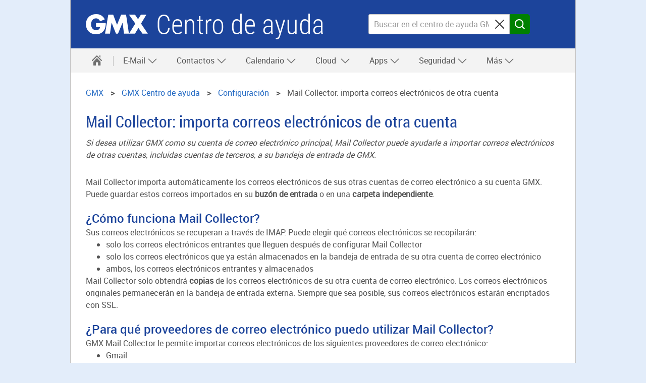

--- FILE ---
content_type: text/html
request_url: https://support.gmx.es/email/settings/mailcollect.html
body_size: 35752
content:
<!DOCTYPE html
  SYSTEM "about:legacy-compat">
<html lang="es">
   <head>
      <meta http-equiv="Content-Type" content="text/html; charset=UTF-8">
      <meta name="DC.created" content="2025-12-22T09:14:51.313Z">
      <meta charset="UTF-8">
      <meta name="copyright" content="(C) Copyright 2025">
      <meta name="DC.rights.owner" content="(C) Copyright 2025">
      <meta name="DC.Type" content="concept">
      <meta name="description" content="Si desea utilizar GMX como su cuenta de correo electrónico principal, Mail Collector puede ayudarle a importar correos electrónicos de otras cuentas, incluidas cuentas de terceros, a su bandeja de entrada de GMX.">
      <meta name="DC.subject" content="MailCollector">
      <meta name="keywords" content="MailCollector">
      <meta name="DC.Format" content="XHTML">
      <meta name="DC.Identifier" content="concept_6D59C906D1044935BEC12FB8A4318993">
      <meta name="DC.Language" content="es">
      <title>Mail Collector: importa correos electrónicos de otra cuenta</title>
      <meta charset="utf-8">
      <meta http-equiv="X-UA-Compatible" content="IE=edge,chrome=1">
      <meta name="viewport" content="width=device-width, initial-scale=1.0, shrink-to-fit=no">
      <link rel="shortcut icon" type="image/ico" href="https://s.uicdn.com/mailint/7.377.0/assets/favicon_gmxcom.ico">
      <link rel="canonical" href="https://support.gmx.es/email/settings/mailcollect.html">
      <meta http-equiv="imagetoolbar" content="false">
      <meta name="portal" content="gmx-es">
      <meta name="version" content="1.2.70">
      <meta name="breadcrumbs" content="GMX &gt; Centro de ayuda &gt; Correos electrónicos &gt; Configuración&#xA;   &gt; Mail Collector: importa correos electrónicos de otra cuenta">
      <meta name="brand" content="gmx">
      <meta name="section" content="email">
      <meta name="contentposition" content=".settings.mailcollect">
      <meta name="trackingsection" content="email">
      <meta name="trackingpageidentifier" content="./email/settings/mailcollect">
      <meta name="trackingregion" content="es">
      <meta name="trackingproduct" content="gmx"><script type="text/javascript">
      window.utag_data = {
			"agof": "280",
			"applicationArea": "help",
			"appEnvironment": "standalone",
			"brain.category": "landing",
			"brain.prefix": "help",
			"brand": "gmx",
			"contentCountry": "ES",
			"contentLanguage": "es",
            "contentName": "email.settings.mailcollect",
			"softwareName": "dita",
            "softwareVersion": "1.2.70",
			"pageType": "overview"
                 };
        </script><script type="text/javascript">
        (function (a, b, c, d) {
            a = 'https://s.uicdn.com/t/prod/iq/mam/green/daq.js';
            b = document;
            c = 'script';
            d = b.createElement(c);
            d.src = a;
            d.type = 'text/java' + c;
            d.async = true;
            a = b.getElementsByTagName(c)[0];
            a.parentNode.insertBefore(d, a);
        })();
</script><script>
           window.tr_config = {
 events: {
	 userAction: [
 {sel: "nav[data-cc='navigation'] li a"},
 {sel: "a[class='faqlink']"},
 {sel: "div[data-cc='accordion'] a"},
 {sel: "div[data-cc='teaser-xs-vvv'] a"},
 {sel: "button"},
 {sel: ".checkbox.field"},
 {sel: ".summary"}
 ],
 expose: [
 {sel: "footer"}
 ] },
replacements: {
	 componentPath: [
	 "cc"
	 ]
	 }
	 }
        </script><!--[if IE]>
      
      <![endif]-->
      
      
      
      <link rel="stylesheet" type="text/css" href="//js.ui-portal.de/helpcenter/gmx.es/6.2.1/helpcenter.min.css">
   </head>
   <body data-unset-nodes=".navigation .open{open}" data-status-href="/status/" data-suggestion-list-url="../../ressources/suggestionlist_es.txt" data-brand="gmx.es" data-brand-url="gmx_es" data-search-href="/search/" data-topic-id="1" id="concept_6D59C906D1044935BEC12FB8A4318993" data-hide-nodes=".header .dialog">
      <div class="grid"><script type="text/javascript" src="https://dl.gmx.es/tcf/live/v1/js/tcf-api.js"></script><script type="text/javascript" src="https://dl.gmx.es/permission/live/v1/ppp/js/permission-client.js"></script><script type="text/javascript" src="../../ressources/ppp_gmxes.js"></script><script type="text/javascript" src="../../ressources/touch.js"></script><header id="header" class="l-12 l-fix center vline header"><strong><a href="//www.gmx.es/" tabindex="0" target="_top">GMX</a><a href="../../index.html" tabindex="0">Centro de ayuda</a></strong><div class="module left l-0 m-1 s-1 fix"><span class="l white service-light-hover burger icon" data-toggle-nodes="body{toggle-nav}, .header .service-light-hover.burger.icon{service-light}" tabindex="0" aria-expanded="false">
                  							Navigation auf-/zuklappen</span></div>
            <div class="container right l-5 m-3 s-2 fix">
               <div class="module l-5 m-0 s-0 fix right">
                  <form action="../../searchresults/searchresult.html" method="get" class="joined small-icon l-4 fix search form searchbox" data-novalidate="true">
                     <fieldset>
                        <div class="half-size search field"><input type="search" id="search-header" autocomplete="off" name="q" placeholder="Buscar en el centro de ayuda GMX" aria-label="Buscar en el centro de ayuda GMX"><button type="reset" aria-label="Sucheingabe löschen"><span class="m close icon">⌫</span></button></div>
                        <div class="min-size nolabel action field"><button class="no-text l key button" type="submit" formnovalidate="formnovalidate"><span class="  m search icon">Buscar</span></button></div>
                     </fieldset>
                  </form>
               </div>
            </div>
         </header>
         <nav class="navigation center fullwidth" data-cc="navigation">
            <ul aria-label="Main Navigation" class="l-12 l-fix">
               <li data-tr-component-path="list"><a href="../../index.html" data-title="Centro de ayuda" aria-label="Centro de ayuda"><span class="l l-0 service home icon"></span><span class="m s-0 m-0 inactive service-hover home icon"></span></a><span role="button" tabindex="0" class="l-0 m inactive service-hover close icon" aria-label="close" data-unset-nodes="body{toggle-nav}, .header .burger.icon{service-light}"></span></li>
               
               
               
               
               <li data-tr-component-path="list" data-unset-nodes="#empty"><span class="topmenu" tabindex="0" role="button" aria-haspopup="true" aria-expanded="false" data-hide-nodes="span[data-hide-parent]{current}" data-hide-parent=".navigation &gt; ul &gt; li" data-toggle-nodes=".navigation span.current{open}, .navigation span:not(.current).open{open}, .navigation .current{current}">E-Mail&nbsp;<span class="m-0 s-0 s inactive down icon"></span><span class="l-0 m inactive down icon"></span><span class="m-0 s-0 s service down icon"></span><span class="l-0 m service down icon"></span><span class="m-0 s-0 s white up icon"></span></span><ul class="text list">
                     <li data-tr-component-path="list" class=""><a href="../../email/index.html">Correo electrónico</a></li>
                     <li data-tr-component-path="list" class=""><a href="../../email/composing-and-sending/index.html">Redacción y envío</a></li>
                     <li data-tr-component-path="list" class=""><a href="../../email/receiving-and-reading/index.html">Recepción y lectura</a></li>
                     <li data-tr-component-path="list" class=""><a href="../../email/settings/index.html">Configuración</a></li>
                     <li data-tr-component-path="list" class=""><a href="../../email/folders/index.html">Carpetas</a></li>
                     <li data-tr-component-path="list" class=""><a href="../../email/organizing-and-searching/index.html">Organización y búsqueda</a></li>
                     <li data-tr-component-path="list" class=""><a href="../../email/filter-rules/index.html">Reglas de filtrado</a></li>
                     <li data-tr-component-path="list" class=""><a href="../../email/spam-and-viruses/index.html">Correo no deseado y virus</a></li>
                  </ul>
               </li>
               
               
               
               
               <li data-tr-component-path="list" data-unset-nodes="#empty"><span class="topmenu" tabindex="0" role="button" aria-haspopup="true" aria-expanded="false" data-hide-nodes="span[data-hide-parent]{current}" data-hide-parent=".navigation &gt; ul &gt; li" data-toggle-nodes=".navigation span.current{open}, .navigation span:not(.current).open{open}, .navigation .current{current}">Contactos&nbsp;<span class="m-0 s-0 s inactive down icon"></span><span class="l-0 m inactive down icon"></span><span class="m-0 s-0 s service down icon"></span><span class="l-0 m service down icon"></span><span class="m-0 s-0 s white up icon"></span></span><ul class="text list">
                     <li data-tr-component-path="list" class=""><a href="../../contacts/index.html">Libreta de direcciones</a></li>
                     <li data-tr-component-path="list" class=""><a href="../../contacts/adding/index.html">Adición de contactos</a></li>
                     <li data-tr-component-path="list" class=""><a href="../../contacts/groups/index.html">Grupos</a></li>
                     <li data-tr-component-path="list" class=""><a href="../../contacts/navigating-sorting/index.html">Navegación</a></li>
                     <li data-tr-component-path="list" class=""><a href="../../contacts/synchronizing/index.html">Dispositivos de terceros</a></li>
                  </ul>
               </li>
               
               
               
               
               <li data-tr-component-path="list" data-unset-nodes="#empty"><span class="topmenu" tabindex="0" role="button" aria-haspopup="true" aria-expanded="false" data-hide-nodes="span[data-hide-parent]{current}" data-hide-parent=".navigation &gt; ul &gt; li" data-toggle-nodes=".navigation span.current{open}, .navigation span:not(.current).open{open}, .navigation .current{current}">Calendario&nbsp;<span class="m-0 s-0 s inactive down icon"></span><span class="l-0 m inactive down icon"></span><span class="m-0 s-0 s service down icon"></span><span class="l-0 m service down icon"></span><span class="m-0 s-0 s white up icon"></span></span><ul class="text list">
                     <li data-tr-component-path="list" class=""><a href="../../organizer/index.html">Calendario</a></li>
                     <li data-tr-component-path="list" class=""><a href="../../organizer/managing/index.html">Gestión</a></li>
                     <li data-tr-component-path="list" class=""><a href="../../organizer/appointments/index.html">Citas</a></li>
                     <li data-tr-component-path="list" class=""><a href="../../organizer/synchronizing/index.html">Aplicaciones de terceros</a></li>
                     <li data-tr-component-path="list" class=""><a href="../../organizer/mobile/index.html">Dispositivos móviles</a></li>
                     <li data-tr-component-path="list" class=""><a href="../../organizer/settings/index.html">Configuración de Calendario</a></li>
                  </ul>
               </li>
               
               
               
               
               <li data-tr-component-path="list" data-unset-nodes="#empty"><span class="topmenu" tabindex="0" role="button" aria-haspopup="true" aria-expanded="false" data-hide-nodes="span[data-hide-parent]{current}" data-hide-parent=".navigation &gt; ul &gt; li" data-toggle-nodes=".navigation span.current{open}, .navigation span:not(.current).open{open}, .navigation .current{current}">
                     Cloud
                     &nbsp;<span class="m-0 s-0 s inactive down icon"></span><span class="l-0 m inactive down icon"></span><span class="m-0 s-0 s service down icon"></span><span class="l-0 m service down icon"></span><span class="m-0 s-0 s white up icon"></span></span><ul class="text list">
                     <li data-tr-component-path="list" class=""><a href="../../cloud/index.html">
                           GMX Cloud
                           </a></li>
                     <li data-tr-component-path="list" class=""><a href="../../cloud/browser/index.html">
                           GMX Cloud en su navegador
                           </a></li>
                     <li data-tr-component-path="list" class=""><a href="../../cloud/images/index.html">
                           Utilización del Cloud para gestionar fotos
                           </a></li>
                     <li data-tr-component-path="list" class=""><a href="../../cloud/network-drive/index.html">
                           Utilización del Cloud como volumen de red
                           </a></li>
                     <li data-tr-component-path="list" class=""><a href="../../cloud-android/index.html">
                           GMX Cloud para Android
                           </a></li>
                  </ul>
               </li>
               
               
               
               
               <li data-tr-component-path="list" data-unset-nodes="#empty"><span class="topmenu" tabindex="0" role="button" aria-haspopup="true" aria-expanded="false" data-hide-nodes="span[data-hide-parent]{current}" data-hide-parent=".navigation &gt; ul &gt; li" data-toggle-nodes=".navigation span.current{open}, .navigation span:not(.current).open{open}, .navigation .current{current}">Apps&nbsp;<span class="m-0 s-0 s inactive down icon"></span><span class="l-0 m inactive down icon"></span><span class="m-0 s-0 s service down icon"></span><span class="l-0 m service down icon"></span><span class="m-0 s-0 s white up icon"></span></span><ul class="text list">
                     <li data-tr-component-path="list" class=""><a href="../../ios/index.html">
                           La app GMX Mail para iOS
                           </a></li>
                     <li data-tr-component-path="list" class=""><a href="../../android/index.html">
                           La app GMX Mail para Android
                           </a></li>
                  </ul>
               </li>
               
               
               
               
               <li data-tr-component-path="list" data-unset-nodes="#empty"><span class="topmenu" tabindex="0" role="button" aria-haspopup="true" aria-expanded="false" data-hide-nodes="span[data-hide-parent]{current}" data-hide-parent=".navigation &gt; ul &gt; li" data-toggle-nodes=".navigation span.current{open}, .navigation span:not(.current).open{open}, .navigation .current{current}">Seguridad&nbsp;<span class="m-0 s-0 s inactive down icon"></span><span class="l-0 m inactive down icon"></span><span class="m-0 s-0 s service down icon"></span><span class="l-0 m service down icon"></span><span class="m-0 s-0 s white up icon"></span></span><ul class="text list">
                     <li data-tr-component-path="list" class=""><a href="../../security/index.html">Seguridad</a></li>
                     <li data-tr-component-path="list" class=""><a href="../../security/general/index.html">Mejores prácticas</a></li>
                     <li data-tr-component-path="list" class=""><a href="../../security/pgp/index.html">PGP</a></li>
                     <li data-tr-component-path="list" class=""><a href="../../security/ssl/index.html">SSL</a></li>
                     <li data-tr-component-path="list" class=""><a href="../../security/2fa/index.html">Autenticación de dos factores</a></li>
                  </ul>
               </li>
               
               
               
               
               <li data-tr-component-path="list" data-unset-nodes="#empty"><span class="topmenu" tabindex="0" role="button" aria-haspopup="true" aria-expanded="false" data-hide-nodes="span[data-hide-parent]{current}" data-hide-parent=".navigation &gt; ul &gt; li" data-toggle-nodes=".navigation span.current{open}, .navigation span:not(.current).open{open}, .navigation .current{current}">Más&nbsp;<span class="m-0 s-0 s inactive down icon"></span><span class="l-0 m inactive down icon"></span><span class="m-0 s-0 s service down icon"></span><span class="l-0 m service down icon"></span><span class="m-0 s-0 s white up icon"></span></span><ul class="text list">
                     <li data-tr-component-path="list" class=""><a href="../../getting-started/index.html">Primeros pasos</a></li>
                     <li data-tr-component-path="list" class=""><a href="../../onlineoffice/index.html">
                           Online Office
                           </a></li>
                     <li data-tr-component-path="list" class=""><a href="../../mailcheck/index.html">MailCheck</a></li>
                     <li data-tr-component-path="list" class=""><a href="../../account/index.html">Mi cuenta</a></li>
                     <li data-tr-component-path="list" class=""><a href="../../windesktop/index.html">La app GMX Mail para Windows Desktop</a></li>
                     <li data-tr-component-path="list" class=""><a href="../../websearch/index.html">Búsqueda GMX</a></li>
                  </ul>
               </li>
               
            </ul>
         </nav>
         <div class="module l-0 m-8 fix center vspace-s">
            <form action="../../searchresults/searchresult.html" method="get" class="joined small-icon search form searchbox">
               <fieldset>
                  <div class="half-size search field"><input type="search" id="search" autocomplete="off" name="q" placeholder="Buscar en el centro de ayuda GMX" aria-label="Buscar en el centro de ayuda GMX"><button type="reset" aria-label="Clear search query"><span class="m close icon">⌫</span></button></div>
                  <div class="min-size nolabel action field"><button class="l key button" type="submit" formnovalidate="formnovalidate"><span class="  m search icon">Buscar</span></button></div>
               </fieldset>
            </form>
         </div>
         <div class="container l-12 center vspace-s s-vspace-top-0 m-vspace-top-0">
            <div class="container l-12 fix vspace-bottom-0">
               <nav class="module l-12 fix breadcrumb" aria-label="breadcrumb">
                  <ol itemscope="itemscope" itemtype="http://schema.org/BreadcrumbList">
                     <li itemscope="itemscope" itemprop="itemListElement" itemtype="http://schema.org/ListItem"><a class="breadcrumb" itemscope="itemscope" itemtype="http://schema.org/Thing" itemprop="item" itemid="home" href="https://www.gmx.es/"><span itemprop="name">GMX</span></a><meta itemprop="position" content="1">
                     </li>
                     <li itemscope="itemscope" itemprop="itemListElement" itemtype="http://schema.org/ListItem"><a class="breadcrumb" itemscope="itemscope" itemtype="http://schema.org/Thing" itemprop="item" itemid="GMX" href="/"><span itemprop="name">GMX&nbsp;Centro de ayuda</span></a><meta itemprop="position" content="2">
                     </li>
                     <li itemscope="itemscope" itemprop="itemListElement" itemtype="http://schema.org/ListItem"><a class="breadcrumb" itemscope="itemscope" itemtype="http://schema.org/Thing" itemprop="item" itemid="/email/settings/index.html" href="/email/settings/index.html"><span itemprop="name">Configuración
                              </span></a><meta itemprop="position" content="4">
                     </li>
                     <li itemscope="itemscope" itemprop="itemListElement" itemtype="http://schema.org/ListItem" class="active" aria-current="page"><span itemscope="itemscope" itemtype="http://schema.org/Thing" itemprop="item" itemid="/email/settings/mailcollect.html"><span itemprop="name">Mail Collector: importa correos electrónicos de otra cuenta</span></span><meta itemprop="position" content="5">
                     </li>
                  </ol>
               </nav>
               
               
               
               
               <!--Snippet_MESSAGE_start-->
               
               
               
               
               <div class="module l-12 fix vspace-xs" data-cc="message">
                  <section id="message-info" class="statusMessage hidden message info inline"><span tabindex="0" role="button" aria-label="close" class="s close icon white" data-hide-nodes="#message-info" data-set-cookie="status=off; expires=20i; path=/"></span><span class="m info icon white"></span><strong>Serverstatus: </strong><p>ok</p>
                  </section>
               </div>
               
               
               
               
               <!--Snippet_MESSAGE_end-->
               
               
               
               
               
               
               
               
               <!--Snippet_INTRO_start-->
               
               
               
               
               <div class="module l-12 fix vspace-xs">
                  
                  	
                  <h1 class="size-5">Mail Collector: importa correos electrónicos de otra cuenta</h1> 
                  	
                  <p class="shortdesc">Si desea utilizar GMX como su cuenta de correo electrónico principal, Mail Collector 
                     		puede ayudarle a importar correos electrónicos de otras cuentas, incluidas cuentas de 
                     		terceros, a su bandeja de entrada de GMX.
                  </p>
                  
                   
                   
                  
               </div>
            </div>
         </div>
         <div class="container l-12 center vspace-s vspace-top-0">
            <div class="container l-12 fix">
               <div id="oneandonecontent" class="module l-12 fix vspace-s oneandonecontent">
                  
                  	
                  <!--Suspend Topictitle in normal mode-->
                  <!--1--> 
                  	
                  <!--Suspend Shortdesc in normal mode-->
                  <!--1-->
                  
                   
                  
                  
                  
                  
                  
                  <!-- Removed Shortdesc from Here -->
                  
                  
                  
                   
                  	
                  <p class="p">Mail Collector importa automáticamente los correos electrónicos de sus otras cuentas de 
                     		correo electrónico a su cuenta GMX. Puede guardar estos correos importados en su 
                     		<strong class="ph b">buzón de entrada</strong> o en una <strong class="ph b">carpeta independiente</strong>.
                  </p>  
                  	 
                  <section class="section">
                     <!--¿Cómo funciona Mail Collector?-->
                     <h2 class="section sectiontitle size-4">¿Cómo funciona Mail Collector?</h2>
                     <!--++++--> 
                     	 	 
                     	 	
                     <p class="p">Sus correos electrónicos se recuperan a través de IMAP. Puede elegir qué correos 
                        	 		electrónicos se recopilarán:
                     </p> 
                     		
                     <div class="p">
                        <ul class="ul">
                           			
                           <li class="li">solo los correos electrónicos entrantes que lleguen después de configurar 
                              				Mail Collector
                           </li>
                           			
                           <li class="li">solo los correos electrónicos que ya están almacenados en la bandeja de entrada 
                              				de su otra cuenta de correo electrónico
                           </li>
                           			
                           <li class="li">ambos, los correos electrónicos entrantes y almacenados</li>
                           		
                        </ul>
                     </div> 
                     	 	
                     <p class="p">Mail Collector solo obtendrá <strong class="ph b">copias</strong> de los correos electrónicos de su otra 
                        	 		cuenta de correo electrónico. Los correos electrónicos originales permanecerán en 
                        	 		la bandeja de entrada externa. Siempre que sea posible, sus correos electrónicos 
                        	 		estarán encriptados con SSL.
                     </p>
                     	 
                  </section> 
                  	
                  <section class="section">
                     <!--¿Para qué proveedores de correo electrónico puedo utilizar Mail Collector?-->
                     <h2 class="section sectiontitle size-4">¿Para qué proveedores de correo electrónico puedo utilizar Mail Collector?</h2>
                     <!--++++-->
                     		
                     		
                     <p class="p">GMX Mail Collector le permite importar correos electrónicos de los siguientes proveedores 
                        			de correo electrónico: 
                     </p>
                     		
                     <div class="p">
                        <ul class="ul">
                           			
                           <li class="li">Gmail</li>
                           			
                           <li class="li">Yahoo</li>
                           			
                           <li class="li">iCloud</li>
                           			
                           <li class="li">AOL</li>
                           			
                           <li class="li">t-Online</li>
                           			
                           <li class="li">Freenet</li>
                           			
                           <li class="li">Vodafone</li>
                           			
                           <li class="li">GMX</li>
                           			
                           <li class="li">mail.com</li>
                           			
                           <li class="li">WEB.DE</li>
                           			
                           <li class="li">1&amp;1</li>
                           			
                           <li class="li">Zoho Mail</li>
                           			
                           <li class="li">British Telekom (BT Mail)</li>
                           			
                           <li class="li">Virgin Media</li>
                           			
                           <li class="li">Movistar</li>
                           			
                           <li class="li">Telefonica</li>
                           			
                           <li class="li">Orange</li>
                           			
                           <li class="li">LaPoste.net</li>
                           			
                           <li class="li">Mail.de</li>
                           			
                           <li class="li">Posteo.de</li>
                           			
                           <li class="li">Fastmail</li>
                           			
                           <li class="li">Onmail.com</li>
                           			
                           <li class="li">mailbox.org</li>
                           			
                           <li class="li">o2webmail</li>
                           		
                        </ul>
                     </div>
                     	
                  </section>
                  	
                  <section class="section">
                     <!--¿Cuántas cuentas externas puedo conectar a Mail Collector?-->
                     <h2 class="section sectiontitle size-4">¿Cuántas cuentas externas puedo conectar a Mail Collector?</h2>
                     <!--++++-->
                     		
                     		
                     <p class="p">Puede configurar Mail Collector para un máximo de 10 cuentas externas. </p>
                     	
                  </section>
                  	
                  <section class="section">
                     <!--Condiciones de uso-->
                     <h2 class="section sectiontitle size-4">Condiciones de uso</h2>
                     <!--++++--> 
                     		 
                     		
                     <p class="p">Al utilizar la función Mail Collector, acepta las siguientes condiciones:</p> 
                     		
                     <div class="p">
                        <ul class="ul">
                           			
                           <li class="li"><strong class="ph b">Protección antispam y antivirus</strong>: Nuestras comprobaciones de spam 
                              				y virus <u class="ph u">no</u> se aplican a los correos electrónicos que Mail Collector 
                              				recopila de cuentas de correo electrónico externas, por lo que tendrá 
                              				que confiar en las comprobaciones de spam y virus de los proveedores de 
                              				correo electrónico originales.
                           </li>
                           			
                           <li class="li"><strong class="ph b">Reglas de filtrado</strong>: Las reglas de filtrado no se pueden aplicar a 
                              				los correos electrónicos que se recopilan de cuentas de correo electrónico 
                              				externas.
                           </li>
                           		
                        </ul>
                     </div>
                     	
                  </section>
                  	
                  <section class="section">
                     <!--Problemas con MailCollector-->
                     <h2 class="section sectiontitle size-4">Problemas con MailCollector</h2>
                     <!--++++--> 
                     		 
                     		
                     <p class="p">Si experimenta algún problema con Mail Collector, puede encontrar ayuda y sugerencias 
                        			para solucionar problemas aquí: <a class="xref" href="mailcollector-not-working.html" title="Mail Collector solo puede funcionar si todos los ajustes son correctos y la cuenta de terceros permite la función de un recopilador de correo.">Mi Mail Collector activo no recupera correos electrónicos</a>.
                     </p> 
                     	 
                  </section> 
                   
                  
               </div>
            </div>
         </div>
         <div class="container l-12 center l-8 fix vspace-s vspace-top-0" data-cc="section">
            <div class="container l-12 fix" aria-live="polite">
               <div class="module l-12 fix vspace-xs" id="feedback-question">
                  <p><strong class="size-3">¿Le ha resultado útil este artículo?</strong></p><button type="button" class="service ghost l button" data-hide-nodes="#feedback-no, #feedback-question, #feedback-contact" data-show-nodes="#feedback-yes"><span class="m thumb-up icon"></span><span>Si</span></button><button type="button" class="service ghost l button" data-hide-nodes="#feedback-yes, #feedback-question" data-show-nodes="#feedback-no"><span class="m thumb-down icon"></span><span>No</span></button></div>
               <div class="module l-8 m-8 s-4 fix hidden" data-cc="message" id="feedback-yes">
                  <section class="inverted message success"><span class="m success icon white"></span><strong>¡Muchas gracias por sus comentarios!.</strong></section>
               </div>
               <div class="module l-8 m-8 s-4 fix hidden vspace-xs" id="feedback-no">
                  <div data-cc="text">
                     <p class="size-3" aria-label="¿Por qué no le ha resultado útil este artículo?"><span aria-hidden="true">¿Por qué no le ha resultado útil este artículo?</span></p>
                  </div>
                  <div class="checkbox field"><input type="checkbox" id="feedback-no-1" name="feedback-no-1" aria-label="No contiene la información que necesito."><label for="feedback-no-1" aria-hidden="true">No contiene la información que necesito.</label></div>
                  <div class="checkbox field"><input type="checkbox" id="feedback-no-2" name="feedback-no-2" aria-label="Faltan imágenes a modo de ilustración."><label for="feedback-no-2" aria-hidden="true">Faltan imágenes a modo de ilustración.</label></div>
                  <div class="checkbox field"><input type="checkbox" id="feedback-no-3" name="feedback-no-3" aria-label="El contenido no coincide con lo que veo en la pantalla."><label for="feedback-no-3" aria-hidden="true">El contenido no coincide con lo que veo en la pantalla.</label></div>
                  <div class="checkbox field"><input type="checkbox" id="feedback-no-4" name="feedback-no-4" aria-label="El artículo no está formulado de forma comprensible/las instrucciones no son claras."><label for="feedback-no-4" aria-hidden="true">El artículo no está formulado de forma comprensible/las instrucciones no son claras.</label></div><button type="button" class="key l button" id="feedback-no-submit" data-hide-nodes="#feedback-no, #feedback-question, #feedback-contact" data-show-nodes="#feedback-yes, #feedback-contact"><span>Enviar</span></button></div>
               <div id="related-topics" class="module rounded l-12 fix vspace-s">
                  <h2 class="size-4 nestedTopicTitle level2">Temas relacionados</h2>
                  <ul class="s list">
                     <li><a class="xref" href="mailcollector.html">Cómo configurar Mail Collector</a></li>
                     <li><a class="xref" href="aliasaddresses.html">Direcciones de alias</a></li>
                     <li><a class="xref" href="externalcontent.html">Contenido externo</a></li>
                     <li><a class="xref" href="autoresponder.html">Configuración de una respuesta automática</a></li>
                     <li><a class="xref" href="options.html">Opciones de envío</a></li>
                  </ul>
               </div>
            </div>
         </div>
         <footer id="footer">
            <div class="l-12 container backdrop-c2-light94 vspace-s">
               <div class="container l-12 fix center" data-cc="accordion">
                  <ul class="inline-block text align-center list">
                     <li><a href="https://www.gmx.es/empresa/sobre-nosotros/" target="_top">Sobre nosotros</a></li>
                     <li><a href="https://www.gmx.es/empresa/politica-de-privacidad/" target="_top">Política de privacidad</a></li>
                     <li><a href="https://www.gmx.es/empresa/terminos-y-condiciones/" target="_top">Términos y condiciones generales</a></li>
                     <li><a href="https://www.gmx.es/empresa/recopilacion-de-datos/" target="_top">Recopilación de datos</a></li>
                     <li><a href="https://www.gmx.es/donotsell/" target="_top">CA Do Not Sell My Info</a></li>
                     <li><a href="https://www.gmx.es/medio-ambiente/" target="_top">Medio ambiente</a></li>
                     <li><a href="https://www.mail-and-media.com/en/jobs.html" target="_top">Trabaje con nosotros</a></li>
                     <li><a href="https://support.gmx.es/index.html" target="_top">Centro de ayuda</a></li>
                     <li><a href="https://www.gmx.es/prensa/" target="_top">Prensa</a></li>
                  </ul>
               </div>
               <div class="container l-12 fix center">
                  <p class="size-0  align-center">© 2025 1&amp;1 Mail &amp; Media
                     GmbH. Todos los derechos reservados.
                  </p>
               </div>
            </div>
         </footer>
      </div><script type="text/javascript" src="//js.ui-portal.de/helpcenter/gmx.es/6.2.1/helpcenter.min.js"></script></body>
</html>

--- FILE ---
content_type: image/svg+xml
request_url: https://img.ui-portal.de/cd/ci/gmx.com/brand-481.svg
body_size: 3964
content:
<svg version="1.1" xmlns="http://www.w3.org/2000/svg" xmlns:xlink="http://www.w3.org/1999/xlink" x="0px" y="0px" width="120px" height="1944px" viewBox="0 0 120 1944">
  <g fill="#333333">
    <g id="icons">
      <g transform="translate(2,2)"><path id="up" d="M18.3,15.2L10,6.9l-8.3,8.3c-0.4,0.4-1,0.4-1.4,0l0,0l0,0c-0.4-0.4-0.4-1,0-1.4l0,0l9-9
  c0.4-0.4,1-0.4,1.4,0l9,8.9c0.4,0.4,0.4,1,0,1.4l0,0C19.3,15.6,18.7,15.6,18.3,15.2z"/></g>
      <g transform="translate(2,26)"><use transform="rotate(180 10 10)" id="down" xlink:href="#up"/></g>
      <g transform="translate(2,50)"><use transform="rotate(270 10 10)" id="prev" xlink:href="#up"/></g>
      <g transform="translate(2,74)"><use transform="rotate(90 10 10)" id="next" xlink:href="#up"/></g>
      <g id="burger" transform="translate(2,98)"><path d="M18.2,11.1H1.8c-0.5,0-0.8-0.5-0.8-1l0,0c0-0.5,0.3-1,0.8-1h16.4c0.5,0,0.8,0.5,0.8,1l0,0C19,10.6,18.7,11.1,18.2,11.1z M18.2,4H1.8C1.3,4,1,3.5,1,3l0,0c0-0.5,0.3-1,0.8-1h16.4C18.7,2,19,2.5,19,3l0,0C19,3.5,18.7,4,18.2,4z M18.2,18H1.8C1.3,18,1,17.5,1,17l0,0c0-0.5,0.3-1,0.8-1h16.4c0.5,0,0.8,0.5,0.8,1l0,0C19,17.5,18.7,18,18.2,18z"/></g>
      <path id="home" transform="translate(2,122)" d="M16.7,0h-1.2C15.22,0,15,0.22,15,0.5v1.91c0,0.2,0.19,0.41,0.31,0.54c0.43,0.46,1.79,1.77,1.79,1.77V0.4
  C17.09,0.24,16.9,0,16.7,0z M16.88,12.16l-6.39-6.83c-0.2-0.2-0.58-0.21-0.71-0.08L9.69,5.33L3.5,11.96c-0.1,0.1-0.2,0.3-0.3,0.5
  C3,12.76,3,13.07,3,13.37v4.52l0,0v1.51C3,19.9,3.4,20,3.7,20h3.7C7.7,20,8,19.7,8,19.4l0,0v-5.03c0-0.5,0.4-0.9,0.9-0.9l0,0h2.4
  c0.54-0.02,1,0.3,1,0.8l0,0v5.13c0,0.3,0.3,0.6,0.6,0.6l0,0h3.7c0.5,0,0.7-0.2,0.7-0.5v-5.93C17.31,13,17.27,12.57,16.88,12.16z
   M19.78,10.75c0.15-0.15,0.22-0.37,0.22-0.6c0-0.23-0.07-0.46-0.22-0.61L11.29,0.8c0,0-0.12-0.13-0.54-0.51
  c-0.16-0.15-0.47-0.22-0.77-0.22C9.69,0.08,9.41,0.15,9.28,0.3C9.12,0.47,0.3,9.25,0.3,9.25C0.1,9.45,0,9.72,0,10.01
  c0,0.29,0.1,0.6,0.3,0.85l0,0c0.4,0.4,1,0.4,1.4,0l7.89-7.94c0.2-0.2,0.6-0.2,0.8,0l0,0l7.79,7.84
  C18.68,11.26,19.38,11.26,19.78,10.75C19.78,10.85,19.78,10.85,19.78,10.75L19.78,10.75z"/>
      <path id="close" transform="translate(2,146)" d="M11.4,10l7.3-7.3c0.4-0.4,0.4-1,0-1.4s-1-0.4-1.4,0l0,0L10,8.6L2.7,1.3c-0.4-0.4-1-0.4-1.4,0l0,0
  c-0.4,0.4-0.4,1,0,1.4L8.6,10l-7.3,7.3c-0.4,0.4-0.4,1,0,1.4s1,0.4,1.4,0l0,0l7.3-7.3l7.3,7.3c0.4,0.4,1,0.4,1.4,0l0,0
  c0.4-0.4,0.4-1,0-1.4L11.4,10z"/>
      <g id="logout" transform="translate(2,170)"><path d="M10.01,7c-0.6,0-1-0.5-1-1l0,0V1c0-0.6,0.4-1,1-1s1,0.4,1,1v5C11.01,6.5,10.61,7,10.01,7L10.01,7z M13.01,2.5v2.2c3.5,1.7,5,5.8,3.3,9.3s-5.8,5-9.32,3.3C3.51,15.7,2,11.5,3.71,8c0.7-1.5,1.8-2.6,3.3-3.3V2.5
    C3.31,3.84,1.03,7.27,1,10.96C0.99,11.97,1.15,12.99,1.49,14c1.26,3.71,4.8,5.99,8.5,6c1,0,2.02-0.16,3.01-0.49
    c3.72-1.27,6-4.78,6-8.52c0-0.99-0.16-1.99-0.49-2.98C17.61,5.4,15.61,3.4,13.01,2.5z"/></g>
      <path id="search" transform="translate(2,194)" d="M19.59,18.2l-4.07-4.06c3-3.81,2.3-9.22-1.4-12.22C12.53,0.62,10.62,0,8.62,0C6.04,0,3.48,1.14,1.83,3.31
  C0.6,4.93,0,6.84,0,8.73c0,2.56,1.1,5.08,3.23,6.81c3.2,2.51,7.59,2.51,10.79,0l4.07,4.03c0.4,0.4,1.1,0.3,1.45-0.05
  C19.95,19.12,19.95,18.57,19.59,18.2z M8.62,15.34c-3.7,0-6.59-3.01-6.59-6.61c0-3.71,3-6.61,6.59-6.61c3.7,0,6.59,3.01,6.59,6.61
  l0,0C15.32,12.43,12.42,15.34,8.62,15.34z"/>
      <path id="person" transform="translate(2,218)" d="M10,0C5.9,0,6.2,3.1,6.5,5.8c0.6,3.1,1.8,3.9,1.8,3.9c0.9,0.8,2.2,0.8,3.2,0c0,0,1.2-0.8,1.8-3.9
  C13.9,3.1,13.9,0,10,0z M17.9,15.1c-0.1-2.3-1.9-4.1-4.1-4h-0.1H13c-3.5,3.7-6,0-6,0H6.4c-1.8,0-3.2,0.5-4.1,3.4
  c-0.1,0.3-0.1,0.5-0.1,0.8C2,17.1,2,20,2,20h16C18,18.4,18,16.7,17.9,15.1z"/>
      <path id="basket" transform="translate(2,242)" d="M14.7,12.6c1.3,0,2.4-0.7,3-1.8l2.07-5.14c0.17-0.4,0-1.42-0.52-1.78c-0.17-0.12-0.44-0.22-0.64-0.22L5,3.7
  L3.6,1.4C3.4,1.1,3.1,1,2.9,1H1.1C0.4,1,0,1.3,0,2c0,0.68,0.3,1,0.9,1.1c0.1,0,0.1,0,0.2,0h1.2l4.5,7.8l-2.5,4
  c-0.1,0.1-0.1,0.2-0.1,0.4v1.3c0,0.1,0.1,0.4,0.2,0.4h1.3c-0.1,0.2-0.13,0.45-0.12,0.65C5.63,18.36,6.2,18.9,7,18.9
  c0.7,0,1.26-0.55,1.29-1.25C8.3,17.44,8.2,17.2,8.1,17H15c-0.1,0.2-0.2,0.4-0.2,0.6c0,0.8,0.57,1.3,1.4,1.3c0.7,0,1.3-0.6,1.3-1.3
  c0-0.2-0.1-0.4-0.2-0.6H19c0.28-0.01,0.4-0.04,0.4-0.2v-1.4c0-0.24-0.1-0.4-0.2-0.4H6.9l1.4-2.3L14.7,12.6z"/>
      <path id="eye" transform="translate(2,266)" d="M19.7,8.9C19.6,8.7,16.5,3,9.91,3c-4,0.1-7.79,2.3-9.69,5.9C0.07,9.25,0,9.62,0,9.99C0,10.35,0.07,10.7,0.22,11
    c1.9,3.7,5.59,6,9.69,6c6.59,0,9.59-5.6,9.79-5.9c0.2-0.35,0.3-0.72,0.3-1.1C20,9.63,19.9,9.25,19.7,8.9z M11.31,13.8
    c-2.1,0.7-4.39-0.4-5.09-2.6c-0.3-0.8-0.3-1.7,0-2.5c0.4-1.2,1.3-2.1,2.5-2.5c2.1-0.7,4.39,0.4,5.09,2.6c0.3,0.8,0.3,1.7,0,2.5
    C13.41,12.5,12.51,13.4,11.31,13.8L11.31,13.8z"/>
      <path id="hotline" transform="translate(2,290)" d="M10,0C4.5,0,0,4.5,0,10s4.5,10,10,10s10-4.5,10-10S15.5,0,10,0z M14.9,14.2l-0.5,0.4
  c-0.2,0.2-0.5,0.3-0.7,0.4c-0.2,0.1-0.5,0.1-0.7,0.2h-0.2c-0.6,0-2.8-0.2-5.3-2.8c-2.1-2.2-2.9-3.8-2.7-5.5c0-0.2,0.1-0.5,0.2-0.7
  c0.1-0.3,0.2-0.5,0.4-0.7L5.8,5C6,4.8,6.2,4.7,6.4,4.7c0.2,0,0.4,0.1,0.6,0.2l1.6,1.6c0.3,0.3,0.3,0.9,0,1.2L8.3,8L7.8,8.5
  c0.1,0.1,0.1,0.1,0.1,0.2c0.4,0.7,0.8,1.4,1.4,1.9c0.6,0.6,1.2,1,1.9,1.4l0.2,0.1l0.8-0.8c0.2-0.2,0.4-0.3,0.6-0.3
  c0.2,0,0.4,0.1,0.6,0.2l1.6,1.6C15.2,13.2,15.2,13.8,14.9,14.2z"/>
      <path id="lock" transform="translate(2,314)" d="M16.4,7.2L16.4,7.2l-0.1-1.3c0-3.3-2.9-5.9-6.5-5.9S3.4,2.6,3.4,5.8v1.3C2.6,7.2,2,7.8,2,8.6v9.9
  C2,19.4,2.7,20,3.6,20h12.8c0.9,0,1.6-0.6,1.6-1.4v-10C17.9,7.8,17.2,7.2,16.4,7.2L16.4,7.2z M11.1,12.8v2.9c0,0.6-0.5,1.1-1.2,1.1
  c-0.6,0-1.2-0.5-1.2-1.1v-2.9C8.3,12.5,8,12,8,11.5c0-0.9,0.8-1.7,1.9-1.7c1,0,1.9,0.8,1.9,1.7C11.8,12,11.5,12.5,11.1,12.8z
   M14.2,7.2H5.4V5.8c0-2.2,2-4.1,4.5-4.1s4.5,1.8,4.5,4.1L14.2,7.2L14.2,7.2z"/>
      <path id="edit" transform="translate(2,338)" d="M18.69,4.93L15,1.23c-0.3-0.3-0.8-0.3-1.1,0L3.02,12.32c-0.1,0.1-0.2,0.2-0.2,0.3l-1.8,5.4
    c-0.1,0.4,0.1,0.8,0.5,0.9c0.1,0.1,0.3,0.1,0.5,0l5.49-1.8c0.1,0,0.2-0.1,0.3-0.2L18.79,5.92c0.2-0.2,0.3-0.6,0.1-0.9
    C18.79,5.03,18.79,4.93,18.69,4.93z M13.9,3.12l3.09,3.1l-1.1,1.1l-3.09-3.1L13.9,3.12z"/>
      <path id="delete" transform="translate(2,362)" d="M18,3.2C18,2.6,17.4,2,16.7,2h-4.5C12.1,2,12,1.9,12,1.7c0,0,0,0,0,0l0,0c0-1-0.8-1.7-1.8-1.7H9.8
    C8.8,0,8,0.8,8,1.7l0,0C8,1.9,7.9,2,7.8,2l0,0H3.3C2.6,2,2,2.6,2,3.2v1.5C2,4.9,2.1,5,2.3,5h1.1c0.1,0,0.2,0.1,0.2,0.2l1.2,12.5
    C4.8,19,5.3,20,6.6,20h7c1.3,0,1.8-1,1.8-2.3L16.6,5H18V3.2z M13.4,12.7c0.3,0.2,0.3,0.7,0.1,0.9c0,0,0,0-0.1,0.1l-0.6,0.6
    c-0.2,0.3-0.7,0.3-0.9,0.1c0,0,0,0-0.1-0.1l-1.7-1.6c-0.1-0.1-0.3-0.1-0.3,0l-1.6,1.6c-0.2,0.3-0.7,0.3-0.9,0.1c0,0,0,0-0.1-0.1
    l-0.6-0.6c-0.3-0.2-0.3-0.7-0.1-0.9c0,0,0,0,0.1-0.1l1.6-1.6c0.1-0.1,0.1-0.2,0-0.3L6.6,9C6.3,8.8,6.3,8.3,6.5,8.1c0,0,0,0,0.1-0.1
    l0.6-0.6c0.2-0.3,0.7-0.3,0.9-0.1c0,0,0,0,0.1,0.1L9.8,9c0.1,0.1,0.3,0.1,0.4,0l1.6-1.6c0.2-0.3,0.7-0.3,0.9-0.1c0,0,0,0,0.1,0.1
    L13.4,8c0.3,0.2,0.3,0.7,0.1,0.9c0,0,0,0-0.1,0.1l-1.6,1.6c-0.1,0.1-0.1,0.3,0,0.3L13.4,12.7z"/>
      <path id="tag" transform="translate(2,386)" d="M18.71,11.05L18.71,11.05L9.31,1.3C9.21,1.1,9.01,1,8.8,1H1.9C1.5,1,1.1,1.3,1,1.8v6.87c0,0.3,0.1,0.5,0.3,0.7
  l9.81,9.36c0.3,0.3,0.8,0.4,1.1,0.1l0.1-0.1l0,0l6.3-6.27C19.11,12.05,19.11,11.55,18.71,11.05C18.81,11.15,18.71,11.15,18.71,11.05
  z M4.8,5.48c-0.8,0.4-1.7,0.1-2.1-0.7S2.6,3.09,3.4,2.69c0,0,0,0,0.1,0c0.8-0.4,1.7,0,2.1,0.8C5.9,4.19,5.6,5.08,4.8,5.48L4.8,5.48z"/>
      <circle id="live" transform="translate(2,410)" cx="10" cy="10" r="8.55"/>
      <path id="timer" transform="translate(2,434)" d="M14.4,12.9l-3.8-3.2v-5c0-0.5-0.4-0.8-0.8-0.8l0,0C9.4,4,9,4.3,9,4.7v0.1v5.3l0,0v0.1c0,0.2,0.1,0.4,0.2,0.5
  l0,0l4.2,3.5c0.4,0.3,0.9,0.2,1.3-0.1C14.8,13.7,14.7,13.2,14.4,12.9z M10,0C4.5,0,0,4.4,0,9.9V10c0,5.5,4.4,10,9.9,10H10
  c5.5,0,10-4.4,10-9.9V10c0-5.5-4.4-10-9.9-10H10z M10,18.1c-4.5,0-8.1-3.6-8.1-8.1S5.5,1.9,10,1.9s8.1,3.6,8.1,8.1
  S14.5,18.1,10,18.1z"/>
      <path id="print" transform="translate(2,458)" d="M14.5,5h-9V1.923C5.5,0.865,6.344,0,7.375,0h5.25C13.656,0,14.5,0.865,14.5,1.923V5z M19,8.077V15
	c0,1.058-0.844,1.923-1.875,1.923h-0.75v1.154c0,1.058-0.844,1.923-1.875,1.923h-9c-1.031,0-1.875-0.865-1.875-1.923v-1.154h-0.75
	C1.844,16.923,1,16.058,1,15V8.077c0-1.058,0.844-1.923,1.875-1.923h14.25C18.156,6.154,19,7.019,19,8.077z M5.5,10V8.462H3.25V10
	H5.5z M14.5,12.308h-9v6.154h9V12.308z"/>
    </g>
  </g>
  <g fill="#FFFFFF" transform="translate(24,0)">
    <use xlink:href="#icons"/>
    <use xlink:href="#success"/>
    <use xlink:href="#info"/>
    <use fill="#525252" xlink:href="#warning"/>
    <use xlink:href="#error"/>
  </g>
  <g fill="#707070" stroke="#707070" stroke-width="0px" transform="translate(48,0)">
    <use xlink:href="#icons"/>
  </g>
  <g fill="#1C449B" stroke="#1C449B" stroke-width="0px" transform="translate(72,0)">
    <use xlink:href="#icons"/>
  </g>
  <g style="fill:#D6DDED" stroke="#D6DDED" stroke-width="0px" transform="translate(96,0)">
    <use xlink:href="#icons"/>
  </g>
<circle cx="12" cy="516" r="10" fill="#FFFFFF"/>
<g fill="#5CB82A">
  <path id="success" transform="translate(2,482)" d="M10,0C4.5,0,0,4.5,0,10s4.5,10,10,10s10-4.5,10-10C20,4.5,15.5,0,10,0z M16.2,7.1l-6.5,6.5l0,0l-1.1,1.1
    l0,0c-0.2,0.2-0.5,0.2-0.7,0c0,0,0,0,0,0l-1.1-1.1l0,0l-3-3c-0.2-0.2-0.2-0.5,0-0.7c0,0,0,0,0,0l1.1-1.1c0.2-0.2,0.5-0.2,0.7,0
    c0,0,0,0,0,0l2.7,2.6l6.2-6.2C14.7,5,15,5,15.2,5.2c0,0,0,0,0,0l1.1,1.1C16.4,6.6,16.4,6.9,16.2,7.1z"/>
</g>
<rect x="10" y="510" width="8" height="12" fill="#FFFFFF"/>
<g fill="#1C8AD9">
  <path id="info" transform="translate(2,506)" d="M16.89,1H3C1.9,1,1,1.9,1,3v13.7C1,18,2,19,3.2,19h13.79c1.1,0,2-0.9,2-2V3.2C19.09,2,18.09,1,16.89,1z
   M11.3,16c0,0.3-0.2,0.5-0.4,0.5c0,0,0,0-0.1,0H9.2c-0.3,0-0.5-0.2-0.5-0.4c0,0,0,0,0-0.1V8.5C8.7,8.2,8.9,8,9.1,8c0,0,0,0,0.1,0
  h1.5c0.3,0,0.5,0.2,0.5,0.4c0,0,0,0,0,0.1C11.3,8.5,11.3,16,11.3,16z M10,6.5C9.2,6.5,8.5,5.8,8.5,5S9.2,3.5,10,3.5s1.5,0.7,1.5,1.5
  S10.9,6.5,10,6.5z"/>
</g>
<rect x="10" y="534" width="5" height="12" fill="#FFFFFF"/>
<g fill="#F0BC00">
  <path id="warning" transform="translate(2,530)" d="M19.44,8.65l-8.09-8.09C10.98,0.19,10.49,0,10,0S9.02,0.19,8.65,0.56L0.56,8.65C0.19,9.02,0,9.51,0,10
  c0,0.49,0.19,0.98,0.56,1.35l8.09,8.09C9.02,19.81,9.51,20,10,20c0.49,0,0.98-0.19,1.35-0.56l8.09-8.09C19.81,10.98,20,10.49,20,10
  S19.81,9.02,19.44,8.65z M9.9,4c0.8-0.01,1.2,0.3,1.2,0.6L11,11.4c0,0.24-0.3,0.5-0.6,0.5h-1c-0.4,0.01-0.59-0.28-0.6-0.5L8.7,4.6
  C8.71,4.11,9.14,4.01,9.9,4z M9.9,16c-0.8,0-1.4-0.6-1.4-1.4s0.6-1.4,1.4-1.4c0.8,0,1.4,0.6,1.4,1.4S10.7,16,9.9,16z"/>
</g>
<rect x="10" y="560" width="5" height="12" fill="#FFFFFF"/>
<g fill="#D40000">
  <path id="error" transform="translate(2,554)" d="M19.79,16.56l-4.2-7.43l-4.12-7.28C11.15,1.28,10.58,1,10.01,1C9.43,1,8.86,1.28,8.54,1.85L4.42,9.13l-4.2,7.43
  C0.07,16.81,0,17.08,0,17.34C0,18.21,0.7,19,1.68,19H10h8.32C19.3,19,20,18.21,20,17.35C20,17.08,19.93,16.81,19.79,16.56z
   M9.28,5.39h1.4c0.3,0,0.5,0.2,0.5,0.5v6.89c0,0.24-0.19,0.4-0.7,0.4h-1c-0.2,0-0.5-0.2-0.5-0.4l-0.2-6.89
  C8.76,5.56,8.93,5.39,9.28,5.39z M9.98,17.38c-0.8,0-1.4-0.6-1.4-1.4c0-0.8,0.6-1.4,1.4-1.4s1.4,0.6,1.4,1.4
  C11.38,16.78,10.78,17.38,9.98,17.38"/>
</g>
</svg>
